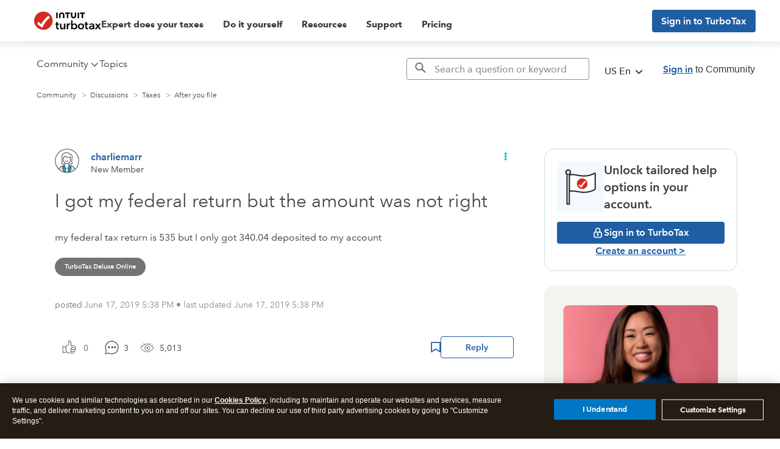

--- FILE ---
content_type: text/html; charset=utf-8
request_url: https://app.leadsrx.com/visitor.php?acctTag=hktywn83008&tz=0&ref=&u=https%3A%2F%2Fttlc.intuit.com%2Fcommunity%2Fafter-you-file%2Fdiscussion%2Fi-got-my-federal-return-but-the-amount-was-not-right%2F00%2F816034&t=I%20got%20my%20federal%20return%20but%20the%20amount%20was%20not%20right&lc=null&anon=1&vin=null
body_size: 216
content:
{"visitorID":3377702459480411,"errCode":"ok","leadSuccesses":[],"hubs":[],"lastTouch":"direct"}

--- FILE ---
content_type: application/javascript
request_url: https://tags.tiqcdn.com/utag/intuit/cg-ttlc/prod/utag.29.js?utv=ut4.52.202511172138
body_size: 1594
content:
//tealium universal tag - utag.29 ut4.0.202601221402, Copyright 2026 Tealium.com Inc. All Rights Reserved.
try{(function(id,loader){var u={};utag.o[loader].sender[id]=u;if(utag===undefined){utag={};}if(utag.ut===undefined){utag.ut={};}if(utag.ut.loader===undefined){u.loader=function(o){var a,b,c,l;a=document;if(o.type==="iframe"){b=a.createElement("iframe");b.setAttribute("height","1");b.setAttribute("width","1");b.setAttribute("style","display:none");b.setAttribute("src",o.src);}else if(o.type==="img"){utag.DB("Attach img: "+o.src);b=new Image();b.src=o.src;return;}else{b=a.createElement("script");b.language="javascript";b.type="text/javascript";b.async=1;b.charset="utf-8";b.src=o.src;}if(o.id){b.id=o.id;}if(typeof o.cb==="function"){if(b.addEventListener){b.addEventListener("load",function(){o.cb();},false);}else{b.onreadystatechange=function(){if(this.readyState==="complete"||this.readyState==="loaded"){this.onreadystatechange=null;o.cb();}};}}l=o.loc||"head";c=a.getElementsByTagName(l)[0];if(c){utag.DB("Attach to "+l+": "+o.src);if(l==="script"){c.parentNode.insertBefore(b,c);}else{c.appendChild(b);}}};}else{u.loader=utag.ut.loader;}
u.ev={'view':1,'link':1};u.initialized=false;u.map={"alloy_xdm":"alloy_xdm","alloy_call_type":"alloy_call_type"};u.extend=[function(a,b){try{if(1){let host=document.location.hostname||"";let href=document.location.href||"";let pseudonymId=b["pseudonymID"]||utag.data["cp.qbn.uidp"];let retval={};let identityMap={};identityMap.FPID=[{"id":b["cp.ivid"],"authenticatedState":"ambiguous","primary":true}];identityMap.IVID=[{"id":b["cp.ivid"],"authenticatedState":"ambiguous","primary":false}];if(pseudonymId){identityMap["1029"]=[{"id":pseudonymId,"authenticatedState":"ambiguous","primary":false}];}
retval.identityMap=identityMap;retval.web={"webPageDetails":{"URL":href,"isErrorPage":false,"isHomePage":(utag.cond["5"]===1),"server":host}};retval._turbotax={"identifiers":{"anonymousId":b["cp.ivid"],"userId":pseudonymId,},"xintuit_ccpa":b["ccpa_selection"],"xintuit_cpra":b["ccpa_selection"],"xintuit_cNSID":"0|TurboTax-US","xintuit_datekey":b["aam_datekey"],"xintuit_env":b["aam_env"],"xintuit_instru":"tiq-alloy","xintuit_org":"ttus","xintuit_pyp":b["cp.tt_pyp"],"xintuit_src":"web","xintuit_u51":b["pcode_segment"],"xintuit_url":href,"is_amp":b["is_amp"],"ivid":b["cp.ivid"],"page_url":href,"tyseason":b["tax_year"]};b.alloy_xdm=retval;b.alloy_call_type=(b["tealium_event"]==="ccpa_change")?"web.webinteraction.linkClicks":"web.webpagedetails.pageViews";}}catch(e){utag.DB(e)}}];u.send=function(a,b){if(u.ev[a]||u.ev.all!==undefined){var c,d,e,f,i;u.data={alloy_xdm:{},alloy_call_type:""};for(c=0;c<u.extend.length;c++){try{d=u.extend[c](a,b);if(d==false)return}catch(e){}};for(d in utag.loader.GV(u.map)){if(b[d]!==undefined&&b[d]!==""){e=u.map[d].split(",");for(f=0;f<e.length;f++){u.data[e[f]]=b[d];}}}
let datastreamId=(b["ut.env"]==="prod")?"b625b9a6-1176-4a61-a288-ff044cbf9ab9":"0654e0d6-83e2-4f10-9535-de7ba123597a";let clone=function(value){return JSON.parse(JSON.stringify(value));};let alloyEventPayload={"xdm":clone(u.data.alloy_xdm),"type":u.data.alloy_call_type}
let callAlloy=function(){try{alloy("sendEvent",alloyEventPayload).then(function(result){utag.DB("TIQ ALLOY SENDEVENT RESULT:");utag.DB(result);}).catch(function(err){utag.DB("TIQ ALLOY SENDEVENT ERROR:");utag.DB(err.toString());});}catch(err){utag.DB("TiQ error (UID "+id+"):");utag.DB(err);}}
let intCount=0;let intMS=100;let maxInt=50;let alloyInterval=setInterval(function(){intCount++;try{if(window.alloy&&window.intuit.tracking.ecs.alloy){alloy("getLibraryInfo").then(function(result){try{let library=result.libraryInfo.version;if(parseFloat(library)>parseFloat("2.17.0")){alloyEventPayload.edgeConfigOverrides={"datastreamId":datastreamId};}}catch(err){}
callAlloy();clearInterval(alloyInterval);});}}catch{}
if(intCount>=maxInt){utag.DB("TiQ error (UID "+id+"): alloy not defined on page after "+(intCount*intMS)+"ms");clearInterval(alloyInterval);}},intMS);}};utag.o[loader].loader.LOAD(id);})("29","intuit.cg-ttlc");}catch(error){utag.DB(error);}


--- FILE ---
content_type: application/javascript;charset=iso-8859-1
request_url: https://fid.agkn.com/f?apiKey=2843367925&1pc=990f3362-af98-4a29-ac0e-539c1953c9e0&i4=18.188.185.132
body_size: 187
content:
{ "TruAudienceID" : "E1:bdlH0Gcrkv-QhQcvtIF49jAR6ahgKK0T4-emATYlPYCMDpbtXl1ZLMWPMYVYQklwQGZSJAJ8fM0h8NhK2B6OWGqhLohsehJG5czTJJS-8aKVf9qf6P2zBXiU9_UnZbEl", "fid_status" : "", "L0" : "", "L1" : "", "L2" : "", "L3" : "", "a":"000" }